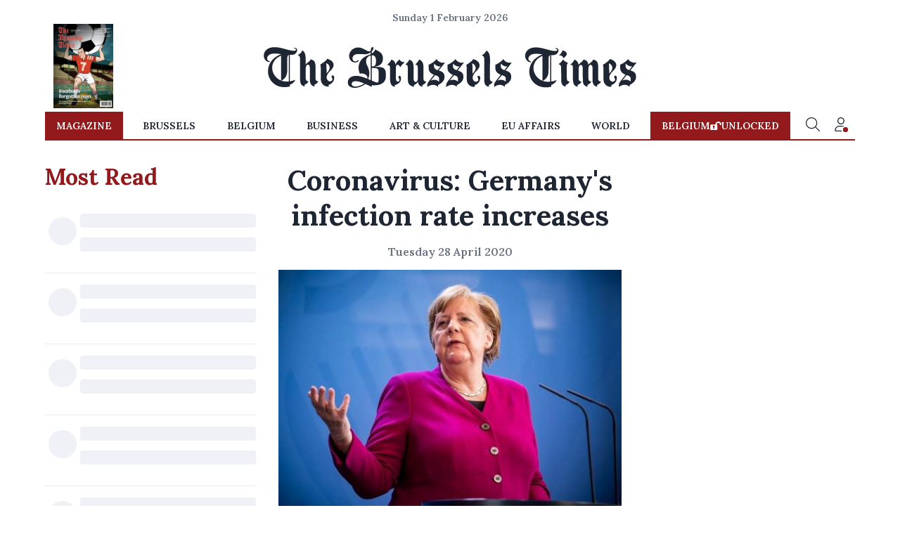

--- FILE ---
content_type: application/javascript; charset=utf-8
request_url: https://fundingchoicesmessages.google.com/f/AGSKWxW9WHpNZS5f0MY8p5m_V6xwZPM1ScERwlRipB6iphSpOza2f8-Gg8TitWJ-goQx6UbBH0PnHzE_AFazsV3isVFCVMV9Wnxxc47lKMCPUDSErCtuAEAg_5O-Qg3L3i8-AcfbB_WWbw==?fccs=W251bGwsbnVsbCxudWxsLG51bGwsbnVsbCxudWxsLFsxNzY5OTA2OTEwLDEyNjAwMDAwMF0sbnVsbCxudWxsLG51bGwsW251bGwsWzcsOSw2XSxudWxsLDIsbnVsbCwiZW4iLG51bGwsbnVsbCxudWxsLG51bGwsbnVsbCwxXSwiaHR0cHM6Ly93d3cuYnJ1c3NlbHN0aW1lcy5jb20vMTA4NTA1L2Nvcm9uYXZpcnVzLWdlcm1hbnlzLWluZmVjdGlvbi1yYXRlLWluY3JlYXNlcyIsbnVsbCxbWzgsIkZmMFJHSFR1bjhJIl0sWzksImVuLVVTIl0sWzE5LCIyIl0sWzE3LCJbMF0iXSxbMjQsIiJdLFsyNSwiW1s5NTM0MDI1Myw5NTM0MDI1NV1dIl0sWzI5LCJmYWxzZSJdXV0
body_size: 222
content:
if (typeof __googlefc.fcKernelManager.run === 'function') {"use strict";this.default_ContributorServingResponseClientJs=this.default_ContributorServingResponseClientJs||{};(function(_){var window=this;
try{
var rp=function(a){this.A=_.t(a)};_.u(rp,_.J);var sp=function(a){this.A=_.t(a)};_.u(sp,_.J);sp.prototype.getWhitelistStatus=function(){return _.F(this,2)};var tp=function(a){this.A=_.t(a)};_.u(tp,_.J);var up=_.ed(tp),vp=function(a,b,c){this.B=a;this.j=_.A(b,rp,1);this.l=_.A(b,_.Qk,3);this.F=_.A(b,sp,4);a=this.B.location.hostname;this.D=_.Fg(this.j,2)&&_.O(this.j,2)!==""?_.O(this.j,2):a;a=new _.Qg(_.Rk(this.l));this.C=new _.eh(_.q.document,this.D,a);this.console=null;this.o=new _.np(this.B,c,a)};
vp.prototype.run=function(){if(_.O(this.j,3)){var a=this.C,b=_.O(this.j,3),c=_.gh(a),d=new _.Wg;b=_.hg(d,1,b);c=_.C(c,1,b);_.kh(a,c)}else _.hh(this.C,"FCNEC");_.pp(this.o,_.A(this.l,_.De,1),this.l.getDefaultConsentRevocationText(),this.l.getDefaultConsentRevocationCloseText(),this.l.getDefaultConsentRevocationAttestationText(),this.D);_.qp(this.o,_.F(this.F,1),this.F.getWhitelistStatus());var e;a=(e=this.B.googlefc)==null?void 0:e.__executeManualDeployment;a!==void 0&&typeof a==="function"&&_.Uo(this.o.G,
"manualDeploymentApi")};var wp=function(){};wp.prototype.run=function(a,b,c){var d;return _.v(function(e){d=up(b);(new vp(a,d,c)).run();return e.return({})})};_.Uk(7,new wp);
}catch(e){_._DumpException(e)}
}).call(this,this.default_ContributorServingResponseClientJs);
// Google Inc.

//# sourceURL=/_/mss/boq-content-ads-contributor/_/js/k=boq-content-ads-contributor.ContributorServingResponseClientJs.en_US.Ff0RGHTun8I.es5.O/d=1/exm=ad_blocking_detection_executable,kernel_loader,loader_js_executable,web_iab_tcf_v2_signal_executable/ed=1/rs=AJlcJMwj_NGSDs7Ec5ZJCmcGmg-e8qljdw/m=cookie_refresh_executable
__googlefc.fcKernelManager.run('\x5b\x5b\x5b7,\x22\x5b\x5bnull,\\\x22brusselstimes.com\\\x22,\\\x22AKsRol8emmAA5pWlSEjzKC9QyAL2RH8yCV5ssuGhJmeFfk30LAG1NmjYM9IUGm5Ywfn58M-vzlnNC2DV9UZ0dAlF7AZW6amppIaQj6dK8pHViKNxmFcKMZ78Mno6OcK8jNY50QHXr2pp9GYQEPWM--xt111MPKmW8w\\\\u003d\\\\u003d\\\x22\x5d,null,\x5b\x5bnull,null,null,\\\x22https:\/\/fundingchoicesmessages.google.com\/f\/AGSKWxVMt-lybwpk_oaXYu564rSZ6RVu-mEE4woQigp7k7VILGYmtJgpcnzdqT1pT64-VBygGh37Ks2-GmKePN2WB2CBA-X1cRSffT1eyTYcvuZZF1hFqn3Maj2W2R9_VcRGIWcGRx_0Wg\\\\u003d\\\\u003d\\\x22\x5d,null,null,\x5bnull,null,null,\\\x22https:\/\/fundingchoicesmessages.google.com\/el\/AGSKWxXkIZa4NeO2WzwjQj0dgawKAjD_5nXvZAHqxFx0abkXYvp55zzOmxVn3VHqyAqHksg1EpjnyS1LVOYVzO7MTmp2RSKoqC978FQeePgKs3EWqdGOi3ZrxAIwh8H1hvKJf3OnpalkMA\\\\u003d\\\\u003d\\\x22\x5d,null,\x5bnull,\x5b7,9,6\x5d,null,2,null,\\\x22en\\\x22,null,null,null,null,null,1\x5d,null,\\\x22Privacy and cookie settings\\\x22,\\\x22Close\\\x22,null,null,null,\\\x22Managed by Google. Complies with IAB TCF. CMP ID: 300\\\x22\x5d,\x5b3,1\x5d\x5d\x22\x5d\x5d,\x5bnull,null,null,\x22https:\/\/fundingchoicesmessages.google.com\/f\/AGSKWxXFNVcHRFTfsPeOeLXhoW2lVv9_F8CDkq4nXfbk0bJh3ZM8qO8P0P3OCSNamLLAKdPGgyIOAHCzfnKLW_2pnj18NqpuhZ_Ylr-vgi5hfPDVLa5k5JN5tDrBtu9riGHlwkiYWzlJxg\\u003d\\u003d\x22\x5d\x5d');}

--- FILE ---
content_type: application/javascript; charset=utf-8
request_url: https://fundingchoicesmessages.google.com/f/AGSKWxXannWLVnPXQFAfqwpCdwED2HxCMO68av33tmomJ1y3WxqyG47goN6EBRrn_hSyc0kgmko4gLwaXE2LSgqWTnZwUjM8T7UbXiTjdUTNtZ-mIpPbM5ERYNJE-kj4z8IMO40bjDJJtYgMslCS42UMt0P_ohJB82sR8KunFIMRrNhv8wg-AtVT8tc4QPpb/_/misc/ads./banners/adv_/728x90_/adver-left./ad/login-
body_size: -1287
content:
window['fb809e86-3727-4309-9882-a6a35d80be2a'] = true;